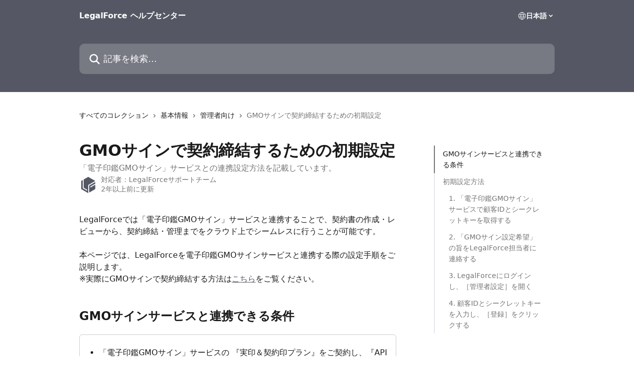

--- FILE ---
content_type: text/html; charset=utf-8
request_url: https://help.legalforce-cloud.com/ja/articles/4325287-gmo%E3%82%B5%E3%82%A4%E3%83%B3%E3%81%A7%E5%A5%91%E7%B4%84%E7%B7%A0%E7%B5%90%E3%81%99%E3%82%8B%E3%81%9F%E3%82%81%E3%81%AE%E5%88%9D%E6%9C%9F%E8%A8%AD%E5%AE%9A
body_size: 16138
content:
<!DOCTYPE html><html lang="ja"><head><meta charSet="utf-8" data-next-head=""/><title data-next-head="">GMOサインで契約締結するための初期設定 | LegalForce ヘルプセンター</title><meta property="og:title" content="GMOサインで契約締結するための初期設定 | LegalForce ヘルプセンター" data-next-head=""/><meta name="twitter:title" content="GMOサインで契約締結するための初期設定 | LegalForce ヘルプセンター" data-next-head=""/><meta property="og:description" content="「電子印鑑GMOサイン」サービスとの連携設定方法を記載しています。" data-next-head=""/><meta name="twitter:description" content="「電子印鑑GMOサイン」サービスとの連携設定方法を記載しています。" data-next-head=""/><meta name="description" content="「電子印鑑GMOサイン」サービスとの連携設定方法を記載しています。" data-next-head=""/><meta property="og:type" content="article" data-next-head=""/><meta name="robots" content="noindex, nofollow" data-next-head=""/><meta name="viewport" content="width=device-width, initial-scale=1" data-next-head=""/><link href="https://intercom.help/legalforce-cloud/assets/favicon" rel="icon" data-next-head=""/><link rel="canonical" href="https://help.legalforce-cloud.com/ja/articles/4325287-gmoサインで契約締結するための初期設定" data-next-head=""/><link rel="alternate" href="https://help.legalforce-cloud.com/ja/articles/4325287-gmoサインで契約締結するための初期設定" hrefLang="ja" data-next-head=""/><link rel="alternate" href="https://help.legalforce-cloud.com/ja/articles/4325287-gmoサインで契約締結するための初期設定" hrefLang="x-default" data-next-head=""/><link nonce="yNuT6h/a9SUsBPXHWv84ZNt7ejXYHZMNGjQOrh+555E=" rel="preload" href="https://static.intercomassets.com/_next/static/css/ceffe64780fd47cf.css" as="style"/><link nonce="yNuT6h/a9SUsBPXHWv84ZNt7ejXYHZMNGjQOrh+555E=" rel="stylesheet" href="https://static.intercomassets.com/_next/static/css/ceffe64780fd47cf.css" data-n-g=""/><noscript data-n-css="yNuT6h/a9SUsBPXHWv84ZNt7ejXYHZMNGjQOrh+555E="></noscript><script defer="" nonce="yNuT6h/a9SUsBPXHWv84ZNt7ejXYHZMNGjQOrh+555E=" nomodule="" src="https://static.intercomassets.com/_next/static/chunks/polyfills-42372ed130431b0a.js"></script><script defer="" src="https://static.intercomassets.com/_next/static/chunks/7506.a4d4b38169fb1abb.js" nonce="yNuT6h/a9SUsBPXHWv84ZNt7ejXYHZMNGjQOrh+555E="></script><script src="https://static.intercomassets.com/_next/static/chunks/webpack-963430da7e3adda4.js" nonce="yNuT6h/a9SUsBPXHWv84ZNt7ejXYHZMNGjQOrh+555E=" defer=""></script><script src="https://static.intercomassets.com/_next/static/chunks/framework-1f1b8d38c1d86c61.js" nonce="yNuT6h/a9SUsBPXHWv84ZNt7ejXYHZMNGjQOrh+555E=" defer=""></script><script src="https://static.intercomassets.com/_next/static/chunks/main-2c5e5f2c49cfa8a6.js" nonce="yNuT6h/a9SUsBPXHWv84ZNt7ejXYHZMNGjQOrh+555E=" defer=""></script><script src="https://static.intercomassets.com/_next/static/chunks/pages/_app-e523a600f5af5484.js" nonce="yNuT6h/a9SUsBPXHWv84ZNt7ejXYHZMNGjQOrh+555E=" defer=""></script><script src="https://static.intercomassets.com/_next/static/chunks/d0502abb-aa607f45f5026044.js" nonce="yNuT6h/a9SUsBPXHWv84ZNt7ejXYHZMNGjQOrh+555E=" defer=""></script><script src="https://static.intercomassets.com/_next/static/chunks/6190-ef428f6633b5a03f.js" nonce="yNuT6h/a9SUsBPXHWv84ZNt7ejXYHZMNGjQOrh+555E=" defer=""></script><script src="https://static.intercomassets.com/_next/static/chunks/5729-6d79ddfe1353a77c.js" nonce="yNuT6h/a9SUsBPXHWv84ZNt7ejXYHZMNGjQOrh+555E=" defer=""></script><script src="https://static.intercomassets.com/_next/static/chunks/2384-0bbbbddcca78f08a.js" nonce="yNuT6h/a9SUsBPXHWv84ZNt7ejXYHZMNGjQOrh+555E=" defer=""></script><script src="https://static.intercomassets.com/_next/static/chunks/4835-9db7cd232aae5617.js" nonce="yNuT6h/a9SUsBPXHWv84ZNt7ejXYHZMNGjQOrh+555E=" defer=""></script><script src="https://static.intercomassets.com/_next/static/chunks/2735-6fafbb9ff4abfca1.js" nonce="yNuT6h/a9SUsBPXHWv84ZNt7ejXYHZMNGjQOrh+555E=" defer=""></script><script src="https://static.intercomassets.com/_next/static/chunks/pages/%5BhelpCenterIdentifier%5D/%5Blocale%5D/articles/%5BarticleSlug%5D-0426bb822f2fd459.js" nonce="yNuT6h/a9SUsBPXHWv84ZNt7ejXYHZMNGjQOrh+555E=" defer=""></script><script src="https://static.intercomassets.com/_next/static/UZqm1jelfJ-2b324fgmJ6/_buildManifest.js" nonce="yNuT6h/a9SUsBPXHWv84ZNt7ejXYHZMNGjQOrh+555E=" defer=""></script><script src="https://static.intercomassets.com/_next/static/UZqm1jelfJ-2b324fgmJ6/_ssgManifest.js" nonce="yNuT6h/a9SUsBPXHWv84ZNt7ejXYHZMNGjQOrh+555E=" defer=""></script><meta name="sentry-trace" content="3bd61d4665a3ae97fe7f4940914a6415-8d68692f15a5d7f0-0"/><meta name="baggage" content="sentry-environment=production,sentry-release=a62fd0cdc62532e0c845d79efbcc14057e47d762,sentry-public_key=187f842308a64dea9f1f64d4b1b9c298,sentry-trace_id=3bd61d4665a3ae97fe7f4940914a6415,sentry-org_id=2129,sentry-sampled=false,sentry-sample_rand=0.9680857178199023,sentry-sample_rate=0"/><style id="__jsx-3221246316">:root{--body-bg: rgb(255, 255, 255);
--body-image: none;
--body-bg-rgb: 255, 255, 255;
--body-border: rgb(230, 230, 230);
--body-primary-color: #1a1a1a;
--body-secondary-color: #737373;
--body-reaction-bg: rgb(242, 242, 242);
--body-reaction-text-color: rgb(64, 64, 64);
--body-toc-active-border: #737373;
--body-toc-inactive-border: #f2f2f2;
--body-toc-inactive-color: #737373;
--body-toc-active-font-weight: 400;
--body-table-border: rgb(204, 204, 204);
--body-color: hsl(0, 0%, 0%);
--footer-bg: rgb(255, 255, 255);
--footer-image: none;
--footer-border: rgb(230, 230, 230);
--footer-color: hsl(211, 10%, 61%);
--header-bg: rgb(85, 88, 100);
--header-image: none;
--header-color: hsl(0, 0%, 100%);
--collection-card-bg: rgb(255, 255, 255);
--collection-card-image: none;
--collection-card-color: hsl(228, 8%, 36%);
--card-bg: rgb(255, 255, 255);
--card-border-color: rgb(230, 230, 230);
--card-border-inner-radius: 6px;
--card-border-radius: 8px;
--card-shadow: 0 1px 2px 0 rgb(0 0 0 / 0.05);
--search-bar-border-radius: 10px;
--search-bar-width: 100%;
--ticket-blue-bg-color: #dce1f9;
--ticket-blue-text-color: #334bfa;
--ticket-green-bg-color: #d7efdc;
--ticket-green-text-color: #0f7134;
--ticket-orange-bg-color: #ffebdb;
--ticket-orange-text-color: #b24d00;
--ticket-red-bg-color: #ffdbdb;
--ticket-red-text-color: #df2020;
--header-height: 245px;
--header-subheader-background-color: ;
--header-subheader-font-color: ;
--content-block-color: hsl(0, 0%, 0%);
--content-block-button-color: hsl(0, 0%, 0%);
--content-block-button-radius: nullpx;
--content-block-margin: 0;
--content-block-width: auto;
--primary-color: hsl(228, 8%, 36%);
--primary-color-alpha-10: hsla(228, 8%, 36%, 0.1);
--primary-color-alpha-60: hsla(228, 8%, 36%, 0.6);
--text-on-primary-color: #ffffff}</style><style id="__jsx-1611979459">:root{--font-family-primary: system-ui, "Segoe UI", "Roboto", "Helvetica", "Arial", sans-serif, "Apple Color Emoji", "Segoe UI Emoji", "Segoe UI Symbol"}</style><style id="__jsx-2466147061">:root{--font-family-secondary: system-ui, "Segoe UI", "Roboto", "Helvetica", "Arial", sans-serif, "Apple Color Emoji", "Segoe UI Emoji", "Segoe UI Symbol"}</style><style id="__jsx-cf6f0ea00fa5c760">.fade-background.jsx-cf6f0ea00fa5c760{background:radial-gradient(333.38%100%at 50%0%,rgba(var(--body-bg-rgb),0)0%,rgba(var(--body-bg-rgb),.00925356)11.67%,rgba(var(--body-bg-rgb),.0337355)21.17%,rgba(var(--body-bg-rgb),.0718242)28.85%,rgba(var(--body-bg-rgb),.121898)35.03%,rgba(var(--body-bg-rgb),.182336)40.05%,rgba(var(--body-bg-rgb),.251516)44.25%,rgba(var(--body-bg-rgb),.327818)47.96%,rgba(var(--body-bg-rgb),.409618)51.51%,rgba(var(--body-bg-rgb),.495297)55.23%,rgba(var(--body-bg-rgb),.583232)59.47%,rgba(var(--body-bg-rgb),.671801)64.55%,rgba(var(--body-bg-rgb),.759385)70.81%,rgba(var(--body-bg-rgb),.84436)78.58%,rgba(var(--body-bg-rgb),.9551)88.2%,rgba(var(--body-bg-rgb),1)100%),var(--header-image),var(--header-bg);background-size:cover;background-position-x:center}</style><style id="__jsx-27f84a20f81f6ce9">.table-of-contents::-webkit-scrollbar{width:8px}.table-of-contents::-webkit-scrollbar-thumb{background-color:#f2f2f2;border-radius:8px}</style><style id="__jsx-a49d9ef8a9865a27">.table_of_contents.jsx-a49d9ef8a9865a27{max-width:260px;min-width:260px}</style><style id="__jsx-4bed0c08ce36899e">.article_body a:not(.intercom-h2b-button){color:var(--primary-color)}article a.intercom-h2b-button{background-color:var(--primary-color);border:0}.zendesk-article table{overflow-x:scroll!important;display:block!important;height:auto!important}.intercom-interblocks-unordered-nested-list ul,.intercom-interblocks-ordered-nested-list ol{margin-top:16px;margin-bottom:16px}.intercom-interblocks-unordered-nested-list ul .intercom-interblocks-unordered-nested-list ul,.intercom-interblocks-unordered-nested-list ul .intercom-interblocks-ordered-nested-list ol,.intercom-interblocks-ordered-nested-list ol .intercom-interblocks-ordered-nested-list ol,.intercom-interblocks-ordered-nested-list ol .intercom-interblocks-unordered-nested-list ul{margin-top:0;margin-bottom:0}.intercom-interblocks-image a:focus{outline-offset:3px}</style></head><body><div id="__next"><div dir="ltr" class="h-full w-full"><a href="#main-content" class="sr-only font-bold text-header-color focus:not-sr-only focus:absolute focus:left-4 focus:top-4 focus:z-50" aria-roledescription="リンク, 終了するにはcontrol-option-right-arrowを押します">メインコンテンツにスキップ</a><main class="header__lite"><header id="header" data-testid="header" class="jsx-cf6f0ea00fa5c760 flex flex-col text-header-color"><div class="jsx-cf6f0ea00fa5c760 relative flex grow flex-col mb-9 bg-header-bg bg-header-image bg-cover bg-center pb-9"><div id="sr-announcement" aria-live="polite" class="jsx-cf6f0ea00fa5c760 sr-only"></div><div class="jsx-cf6f0ea00fa5c760 flex h-full flex-col items-center marker:shrink-0"><section class="relative flex w-full flex-col mb-6 pb-6"><div class="header__meta_wrapper flex justify-center px-5 pt-6 leading-none sm:px-10"><div class="flex items-center w-240" data-testid="subheader-container"><div class="mo__body header__site_name"><div class="header__logo"><a href="/ja/"><span data-testid="logo-sitename" class="header__name">LegalForce ヘルプセンター</span></a></div></div><div><div class="flex items-center font-semibold"><div class="flex items-center md:hidden" data-testid="small-screen-children"><button class="flex items-center border-none bg-transparent px-1.5" data-testid="hamburger-menu-button" aria-label="メニューを開く"><svg width="24" height="24" viewBox="0 0 16 16" xmlns="http://www.w3.org/2000/svg" class="fill-current"><path d="M1.86861 2C1.38889 2 1 2.3806 1 2.85008C1 3.31957 1.38889 3.70017 1.86861 3.70017H14.1314C14.6111 3.70017 15 3.31957 15 2.85008C15 2.3806 14.6111 2 14.1314 2H1.86861Z"></path><path d="M1 8C1 7.53051 1.38889 7.14992 1.86861 7.14992H14.1314C14.6111 7.14992 15 7.53051 15 8C15 8.46949 14.6111 8.85008 14.1314 8.85008H1.86861C1.38889 8.85008 1 8.46949 1 8Z"></path><path d="M1 13.1499C1 12.6804 1.38889 12.2998 1.86861 12.2998H14.1314C14.6111 12.2998 15 12.6804 15 13.1499C15 13.6194 14.6111 14 14.1314 14H1.86861C1.38889 14 1 13.6194 1 13.1499Z"></path></svg></button><div class="fixed right-0 top-0 z-50 h-full w-full hidden" data-testid="hamburger-menu"><div class="flex h-full w-full justify-end bg-black bg-opacity-30"><div class="flex h-fit w-full flex-col bg-white opacity-100 sm:h-full sm:w-1/2"><button class="text-body-font flex items-center self-end border-none bg-transparent pr-6 pt-6" data-testid="hamburger-menu-close-button" aria-label="メニューを閉じる"><svg width="24" height="24" viewBox="0 0 16 16" xmlns="http://www.w3.org/2000/svg"><path d="M3.5097 3.5097C3.84165 3.17776 4.37984 3.17776 4.71178 3.5097L7.99983 6.79775L11.2879 3.5097C11.6198 3.17776 12.158 3.17776 12.49 3.5097C12.8219 3.84165 12.8219 4.37984 12.49 4.71178L9.20191 7.99983L12.49 11.2879C12.8219 11.6198 12.8219 12.158 12.49 12.49C12.158 12.8219 11.6198 12.8219 11.2879 12.49L7.99983 9.20191L4.71178 12.49C4.37984 12.8219 3.84165 12.8219 3.5097 12.49C3.17776 12.158 3.17776 11.6198 3.5097 11.2879L6.79775 7.99983L3.5097 4.71178C3.17776 4.37984 3.17776 3.84165 3.5097 3.5097Z"></path></svg></button><nav class="flex flex-col pl-4 text-black"><div class="relative cursor-pointer has-[:focus]:outline"><select class="peer absolute z-10 block h-6 w-full cursor-pointer opacity-0 md:text-base" aria-label="言語の変更" id="language-selector"><option value="/ja/articles/4325287-gmoサインで契約締結するための初期設定" class="text-black" selected="">日本語</option></select><div class="mb-10 ml-5 flex items-center gap-1 text-md hover:opacity-80 peer-hover:opacity-80 md:m-0 md:ml-3 md:text-base" aria-hidden="true"><svg id="locale-picker-globe" width="16" height="16" viewBox="0 0 16 16" fill="none" xmlns="http://www.w3.org/2000/svg" class="shrink-0" aria-hidden="true"><path d="M8 15C11.866 15 15 11.866 15 8C15 4.13401 11.866 1 8 1C4.13401 1 1 4.13401 1 8C1 11.866 4.13401 15 8 15Z" stroke="currentColor" stroke-linecap="round" stroke-linejoin="round"></path><path d="M8 15C9.39949 15 10.534 11.866 10.534 8C10.534 4.13401 9.39949 1 8 1C6.60051 1 5.466 4.13401 5.466 8C5.466 11.866 6.60051 15 8 15Z" stroke="currentColor" stroke-linecap="round" stroke-linejoin="round"></path><path d="M1.448 5.75989H14.524" stroke="currentColor" stroke-linecap="round" stroke-linejoin="round"></path><path d="M1.448 10.2402H14.524" stroke="currentColor" stroke-linecap="round" stroke-linejoin="round"></path></svg>日本語<svg id="locale-picker-arrow" width="16" height="16" viewBox="0 0 16 16" fill="none" xmlns="http://www.w3.org/2000/svg" class="shrink-0" aria-hidden="true"><path d="M5 6.5L8.00093 9.5L11 6.50187" stroke="currentColor" stroke-width="1.5" stroke-linecap="round" stroke-linejoin="round"></path></svg></div></div></nav></div></div></div></div><nav class="hidden items-center md:flex" data-testid="large-screen-children"><div class="relative cursor-pointer has-[:focus]:outline"><select class="peer absolute z-10 block h-6 w-full cursor-pointer opacity-0 md:text-base" aria-label="言語の変更" id="language-selector"><option value="/ja/articles/4325287-gmoサインで契約締結するための初期設定" class="text-black" selected="">日本語</option></select><div class="mb-10 ml-5 flex items-center gap-1 text-md hover:opacity-80 peer-hover:opacity-80 md:m-0 md:ml-3 md:text-base" aria-hidden="true"><svg id="locale-picker-globe" width="16" height="16" viewBox="0 0 16 16" fill="none" xmlns="http://www.w3.org/2000/svg" class="shrink-0" aria-hidden="true"><path d="M8 15C11.866 15 15 11.866 15 8C15 4.13401 11.866 1 8 1C4.13401 1 1 4.13401 1 8C1 11.866 4.13401 15 8 15Z" stroke="currentColor" stroke-linecap="round" stroke-linejoin="round"></path><path d="M8 15C9.39949 15 10.534 11.866 10.534 8C10.534 4.13401 9.39949 1 8 1C6.60051 1 5.466 4.13401 5.466 8C5.466 11.866 6.60051 15 8 15Z" stroke="currentColor" stroke-linecap="round" stroke-linejoin="round"></path><path d="M1.448 5.75989H14.524" stroke="currentColor" stroke-linecap="round" stroke-linejoin="round"></path><path d="M1.448 10.2402H14.524" stroke="currentColor" stroke-linecap="round" stroke-linejoin="round"></path></svg>日本語<svg id="locale-picker-arrow" width="16" height="16" viewBox="0 0 16 16" fill="none" xmlns="http://www.w3.org/2000/svg" class="shrink-0" aria-hidden="true"><path d="M5 6.5L8.00093 9.5L11 6.50187" stroke="currentColor" stroke-width="1.5" stroke-linecap="round" stroke-linejoin="round"></path></svg></div></div></nav></div></div></div></div></section><section class="relative mx-5 flex h-full w-full flex-col items-center px-5 sm:px-10"><div class="flex h-full max-w-full flex-col w-240" data-testid="main-header-container"><div id="search-bar" class="relative w-full"><form action="/ja/" autoComplete="off"><div class="flex w-full flex-col"><div class="relative flex w-full sm:w-search-bar"><label for="search-input" class="sr-only">記事を検索...</label><input id="search-input" type="text" autoComplete="off" class="peer w-full rounded-search-bar border border-black-alpha-8 bg-white-alpha-20 p-4 ps-12 font-secondary text-lg text-header-color shadow-search-bar outline-none transition ease-linear placeholder:text-header-color hover:bg-white-alpha-27 hover:shadow-search-bar-hover focus:border-transparent focus:bg-white focus:text-black-10 focus:shadow-search-bar-focused placeholder:focus:text-black-45" placeholder="記事を検索..." name="q" aria-label="記事を検索..." value=""/><div class="absolute inset-y-0 start-0 flex items-center fill-header-color peer-focus-visible:fill-black-45 pointer-events-none ps-5"><svg width="22" height="21" viewBox="0 0 22 21" xmlns="http://www.w3.org/2000/svg" class="fill-inherit" aria-hidden="true"><path fill-rule="evenodd" clip-rule="evenodd" d="M3.27485 8.7001C3.27485 5.42781 5.92757 2.7751 9.19985 2.7751C12.4721 2.7751 15.1249 5.42781 15.1249 8.7001C15.1249 11.9724 12.4721 14.6251 9.19985 14.6251C5.92757 14.6251 3.27485 11.9724 3.27485 8.7001ZM9.19985 0.225098C4.51924 0.225098 0.724854 4.01948 0.724854 8.7001C0.724854 13.3807 4.51924 17.1751 9.19985 17.1751C11.0802 17.1751 12.8176 16.5627 14.2234 15.5265L19.0981 20.4013C19.5961 20.8992 20.4033 20.8992 20.9013 20.4013C21.3992 19.9033 21.3992 19.0961 20.9013 18.5981L16.0264 13.7233C17.0625 12.3176 17.6749 10.5804 17.6749 8.7001C17.6749 4.01948 13.8805 0.225098 9.19985 0.225098Z"></path></svg></div></div></div></form></div></div></section></div></div></header><div class="z-1 flex shrink-0 grow basis-auto justify-center px-5 sm:px-10"><section data-testid="main-content" id="main-content" class="max-w-full w-240"><section data-testid="article-section" class="section section__article"><div class="flex-row-reverse justify-between flex"><div class="jsx-a49d9ef8a9865a27 w-61 sticky top-8 ml-7 max-w-61 self-start max-lg:hidden mt-16"><div class="jsx-27f84a20f81f6ce9 table-of-contents max-h-[calc(100vh-96px)] overflow-y-auto rounded-2xl text-body-primary-color hover:text-primary max-lg:border max-lg:border-solid max-lg:border-body-border max-lg:shadow-solid-1"><div data-testid="toc-dropdown" class="jsx-27f84a20f81f6ce9 hidden cursor-pointer justify-between border-b max-lg:flex max-lg:flex-row max-lg:border-x-0 max-lg:border-t-0 max-lg:border-solid max-lg:border-b-body-border"><div class="jsx-27f84a20f81f6ce9 my-2 max-lg:pl-4">目次</div><div class="jsx-27f84a20f81f6ce9 "><svg class="ml-2 mr-4 mt-3 transition-transform" transform="rotate(180)" width="16" height="16" fill="none" xmlns="http://www.w3.org/2000/svg"><path fill-rule="evenodd" clip-rule="evenodd" d="M3.93353 5.93451C4.24595 5.62209 4.75248 5.62209 5.0649 5.93451L7.99922 8.86882L10.9335 5.93451C11.246 5.62209 11.7525 5.62209 12.0649 5.93451C12.3773 6.24693 12.3773 6.75346 12.0649 7.06588L8.5649 10.5659C8.25249 10.8783 7.74595 10.8783 7.43353 10.5659L3.93353 7.06588C3.62111 6.75346 3.62111 6.24693 3.93353 5.93451Z" fill="currentColor"></path></svg></div></div><div data-testid="toc-body" class="jsx-27f84a20f81f6ce9 my-2"><section data-testid="toc-section-0" class="jsx-27f84a20f81f6ce9 flex border-y-0 border-e-0 border-s-2 border-solid py-1.5 max-lg:border-none border-body-toc-active-border px-4"><a id="#h_30c06bb2d4" href="#h_30c06bb2d4" data-testid="toc-link-0" class="jsx-27f84a20f81f6ce9 w-full no-underline hover:text-body-primary-color max-lg:inline-block max-lg:text-body-primary-color max-lg:hover:text-primary lg:text-base font-toc-active text-body-primary-color"></a></section><section data-testid="toc-section-1" class="jsx-27f84a20f81f6ce9 flex border-y-0 border-e-0 border-s-2 border-solid py-1.5 max-lg:border-none px-4"><a id="#h_9aec4cb0b2" href="#h_9aec4cb0b2" data-testid="toc-link-1" class="jsx-27f84a20f81f6ce9 w-full no-underline hover:text-body-primary-color max-lg:inline-block max-lg:text-body-primary-color max-lg:hover:text-primary lg:text-base text-body-toc-inactive-color"></a></section><section data-testid="toc-section-2" class="jsx-27f84a20f81f6ce9 flex border-y-0 border-e-0 border-s-2 border-solid py-1.5 max-lg:border-none px-7"><a id="#gmoagreeid" href="#gmoagreeid" data-testid="toc-link-2" class="jsx-27f84a20f81f6ce9 w-full no-underline hover:text-body-primary-color max-lg:inline-block max-lg:text-body-primary-color max-lg:hover:text-primary lg:text-base text-body-toc-inactive-color"></a></section><section data-testid="toc-section-3" class="jsx-27f84a20f81f6ce9 flex border-y-0 border-e-0 border-s-2 border-solid py-1.5 max-lg:border-none px-7"><a id="#h_226b2db26b" href="#h_226b2db26b" data-testid="toc-link-3" class="jsx-27f84a20f81f6ce9 w-full no-underline hover:text-body-primary-color max-lg:inline-block max-lg:text-body-primary-color max-lg:hover:text-primary lg:text-base text-body-toc-inactive-color"></a></section><section data-testid="toc-section-4" class="jsx-27f84a20f81f6ce9 flex border-y-0 border-e-0 border-s-2 border-solid py-1.5 max-lg:border-none px-7"><a id="#legalforce" href="#legalforce" data-testid="toc-link-4" class="jsx-27f84a20f81f6ce9 w-full no-underline hover:text-body-primary-color max-lg:inline-block max-lg:text-body-primary-color max-lg:hover:text-primary lg:text-base text-body-toc-inactive-color"></a></section><section data-testid="toc-section-5" class="jsx-27f84a20f81f6ce9 flex border-y-0 border-e-0 border-s-2 border-solid py-1.5 max-lg:border-none px-7"><a id="#id" href="#id" data-testid="toc-link-5" class="jsx-27f84a20f81f6ce9 w-full no-underline hover:text-body-primary-color max-lg:inline-block max-lg:text-body-primary-color max-lg:hover:text-primary lg:text-base text-body-toc-inactive-color"></a></section></div></div></div><div class="relative z-3 w-full lg:max-w-160 "><div class="flex pb-6 max-md:pb-2 lg:max-w-160"><div tabindex="-1" class="focus:outline-none"><div class="flex flex-wrap items-baseline pb-4 text-base" tabindex="0" role="navigation" aria-label="パンくずリスト"><a href="/ja/" class="pr-2 text-body-primary-color no-underline hover:text-body-secondary-color">すべてのコレクション</a><div class="pr-2" aria-hidden="true"><svg width="6" height="10" viewBox="0 0 6 10" class="block h-2 w-2 fill-body-secondary-color rtl:rotate-180" xmlns="http://www.w3.org/2000/svg"><path fill-rule="evenodd" clip-rule="evenodd" d="M0.648862 0.898862C0.316916 1.23081 0.316916 1.769 0.648862 2.10094L3.54782 4.9999L0.648862 7.89886C0.316916 8.23081 0.316917 8.769 0.648862 9.10094C0.980808 9.43289 1.519 9.43289 1.85094 9.10094L5.35094 5.60094C5.68289 5.269 5.68289 4.73081 5.35094 4.39886L1.85094 0.898862C1.519 0.566916 0.980807 0.566916 0.648862 0.898862Z"></path></svg></div><a href="https://help.legalforce-cloud.com/ja/collections/2000365-基本情報" class="pr-2 text-body-primary-color no-underline hover:text-body-secondary-color" data-testid="breadcrumb-0">基本情報</a><div class="pr-2" aria-hidden="true"><svg width="6" height="10" viewBox="0 0 6 10" class="block h-2 w-2 fill-body-secondary-color rtl:rotate-180" xmlns="http://www.w3.org/2000/svg"><path fill-rule="evenodd" clip-rule="evenodd" d="M0.648862 0.898862C0.316916 1.23081 0.316916 1.769 0.648862 2.10094L3.54782 4.9999L0.648862 7.89886C0.316916 8.23081 0.316917 8.769 0.648862 9.10094C0.980808 9.43289 1.519 9.43289 1.85094 9.10094L5.35094 5.60094C5.68289 5.269 5.68289 4.73081 5.35094 4.39886L1.85094 0.898862C1.519 0.566916 0.980807 0.566916 0.648862 0.898862Z"></path></svg></div><a href="https://help.legalforce-cloud.com/ja/collections/2246870-管理者向け" class="pr-2 text-body-primary-color no-underline hover:text-body-secondary-color" data-testid="breadcrumb-1">管理者向け</a><div class="pr-2" aria-hidden="true"><svg width="6" height="10" viewBox="0 0 6 10" class="block h-2 w-2 fill-body-secondary-color rtl:rotate-180" xmlns="http://www.w3.org/2000/svg"><path fill-rule="evenodd" clip-rule="evenodd" d="M0.648862 0.898862C0.316916 1.23081 0.316916 1.769 0.648862 2.10094L3.54782 4.9999L0.648862 7.89886C0.316916 8.23081 0.316917 8.769 0.648862 9.10094C0.980808 9.43289 1.519 9.43289 1.85094 9.10094L5.35094 5.60094C5.68289 5.269 5.68289 4.73081 5.35094 4.39886L1.85094 0.898862C1.519 0.566916 0.980807 0.566916 0.648862 0.898862Z"></path></svg></div><div class="text-body-secondary-color">GMOサインで契約締結するための初期設定</div></div></div></div><div class=""><div class="article intercom-force-break"><div class="mb-10 max-lg:mb-6"><div class="flex flex-col gap-4"><div class="flex flex-col"><h1 class="mb-1 font-primary text-2xl font-bold leading-10 text-body-primary-color">GMOサインで契約締結するための初期設定</h1><div class="text-md font-normal leading-normal text-body-secondary-color"><p>「電子印鑑GMOサイン」サービスとの連携設定方法を記載しています。</p></div></div><div class="avatar"><div class="avatar__photo"><img width="24" height="24" src="https://static.intercomassets.com/avatars/5677372/square_128/image_%287%29-1679558530.png" alt="LegalForceサポートチーム avatar" class="inline-flex items-center justify-center rounded-full bg-primary text-lg font-bold leading-6 text-primary-text shadow-solid-2 shadow-body-bg [&amp;:nth-child(n+2)]:hidden lg:[&amp;:nth-child(n+2)]:inline-flex h-8 w-8 sm:h-9 sm:w-9"/></div><div class="avatar__info -mt-0.5 text-base"><span class="text-body-secondary-color"><div>対応者：<span>LegalForceサポートチーム</span></div> <!-- -->2年以上前に更新</span></div></div></div></div><div class="jsx-4bed0c08ce36899e flex-col"><div class="jsx-4bed0c08ce36899e mb-7 ml-0 text-md max-messenger:mb-6 lg:hidden"><div class="jsx-27f84a20f81f6ce9 table-of-contents max-h-[calc(100vh-96px)] overflow-y-auto rounded-2xl text-body-primary-color hover:text-primary max-lg:border max-lg:border-solid max-lg:border-body-border max-lg:shadow-solid-1"><div data-testid="toc-dropdown" class="jsx-27f84a20f81f6ce9 hidden cursor-pointer justify-between border-b max-lg:flex max-lg:flex-row max-lg:border-x-0 max-lg:border-t-0 max-lg:border-solid max-lg:border-b-body-border border-b-0"><div class="jsx-27f84a20f81f6ce9 my-2 max-lg:pl-4">目次</div><div class="jsx-27f84a20f81f6ce9 "><svg class="ml-2 mr-4 mt-3 transition-transform" transform="" width="16" height="16" fill="none" xmlns="http://www.w3.org/2000/svg"><path fill-rule="evenodd" clip-rule="evenodd" d="M3.93353 5.93451C4.24595 5.62209 4.75248 5.62209 5.0649 5.93451L7.99922 8.86882L10.9335 5.93451C11.246 5.62209 11.7525 5.62209 12.0649 5.93451C12.3773 6.24693 12.3773 6.75346 12.0649 7.06588L8.5649 10.5659C8.25249 10.8783 7.74595 10.8783 7.43353 10.5659L3.93353 7.06588C3.62111 6.75346 3.62111 6.24693 3.93353 5.93451Z" fill="currentColor"></path></svg></div></div><div data-testid="toc-body" class="jsx-27f84a20f81f6ce9 hidden my-2"><section data-testid="toc-section-0" class="jsx-27f84a20f81f6ce9 flex border-y-0 border-e-0 border-s-2 border-solid py-1.5 max-lg:border-none border-body-toc-active-border px-4"><a id="#h_30c06bb2d4" href="#h_30c06bb2d4" data-testid="toc-link-0" class="jsx-27f84a20f81f6ce9 w-full no-underline hover:text-body-primary-color max-lg:inline-block max-lg:text-body-primary-color max-lg:hover:text-primary lg:text-base font-toc-active text-body-primary-color"></a></section><section data-testid="toc-section-1" class="jsx-27f84a20f81f6ce9 flex border-y-0 border-e-0 border-s-2 border-solid py-1.5 max-lg:border-none px-4"><a id="#h_9aec4cb0b2" href="#h_9aec4cb0b2" data-testid="toc-link-1" class="jsx-27f84a20f81f6ce9 w-full no-underline hover:text-body-primary-color max-lg:inline-block max-lg:text-body-primary-color max-lg:hover:text-primary lg:text-base text-body-toc-inactive-color"></a></section><section data-testid="toc-section-2" class="jsx-27f84a20f81f6ce9 flex border-y-0 border-e-0 border-s-2 border-solid py-1.5 max-lg:border-none px-7"><a id="#gmoagreeid" href="#gmoagreeid" data-testid="toc-link-2" class="jsx-27f84a20f81f6ce9 w-full no-underline hover:text-body-primary-color max-lg:inline-block max-lg:text-body-primary-color max-lg:hover:text-primary lg:text-base text-body-toc-inactive-color"></a></section><section data-testid="toc-section-3" class="jsx-27f84a20f81f6ce9 flex border-y-0 border-e-0 border-s-2 border-solid py-1.5 max-lg:border-none px-7"><a id="#h_226b2db26b" href="#h_226b2db26b" data-testid="toc-link-3" class="jsx-27f84a20f81f6ce9 w-full no-underline hover:text-body-primary-color max-lg:inline-block max-lg:text-body-primary-color max-lg:hover:text-primary lg:text-base text-body-toc-inactive-color"></a></section><section data-testid="toc-section-4" class="jsx-27f84a20f81f6ce9 flex border-y-0 border-e-0 border-s-2 border-solid py-1.5 max-lg:border-none px-7"><a id="#legalforce" href="#legalforce" data-testid="toc-link-4" class="jsx-27f84a20f81f6ce9 w-full no-underline hover:text-body-primary-color max-lg:inline-block max-lg:text-body-primary-color max-lg:hover:text-primary lg:text-base text-body-toc-inactive-color"></a></section><section data-testid="toc-section-5" class="jsx-27f84a20f81f6ce9 flex border-y-0 border-e-0 border-s-2 border-solid py-1.5 max-lg:border-none px-7"><a id="#id" href="#id" data-testid="toc-link-5" class="jsx-27f84a20f81f6ce9 w-full no-underline hover:text-body-primary-color max-lg:inline-block max-lg:text-body-primary-color max-lg:hover:text-primary lg:text-base text-body-toc-inactive-color"></a></section></div></div></div><div class="jsx-4bed0c08ce36899e article_body"><article class="jsx-4bed0c08ce36899e "><div class="intercom-interblocks-paragraph no-margin intercom-interblocks-align-left"><p>LegalForceでは「電子印鑑GMOサイン」サービスと連携することで、契約書の作成・レビューから、契約締結・管理までをクラウド上でシームレスに行うことが可能です。</p></div><div class="intercom-interblocks-paragraph no-margin intercom-interblocks-align-left"><p> </p></div><div class="intercom-interblocks-paragraph no-margin intercom-interblocks-align-left"><p>本ページでは、LegalForceを電子印鑑GMOサインサービスと連携する際の設定手順をご説明します。</p></div><div class="intercom-interblocks-paragraph no-margin intercom-interblocks-align-left"><p>※実際にGMOサインで契約締結する方法は<a href="https://help.legalforce-cloud.com/ja/articles/4325298-agree%E3%81%A7%E5%A5%91%E7%B4%84%E7%B7%A0%E7%B5%90%E3%81%99%E3%82%8B%E6%96%B9%E6%B3%95">こちら</a>をご覧ください。</p></div><div class="intercom-interblocks-paragraph no-margin intercom-interblocks-align-left"><p> </p></div><div class="intercom-interblocks-paragraph no-margin intercom-interblocks-align-left"><p> </p></div><div class="intercom-interblocks-heading intercom-interblocks-align-left"><h1 id="h_30c06bb2d4">GMOサインサービスと連携できる条件</h1></div><div class="intercom-interblocks-table"><table><tbody><tr><td><div class="intercom-interblocks-unordered-nested-list"><ul><li><div class="intercom-interblocks-paragraph no-margin intercom-interblocks-align-left"><p>「電子印鑑GMOサイン」サービスの 『実印＆契約印プラン』をご契約し、『API連携』をお申し込み済み</p></div><div class="intercom-interblocks-paragraph no-margin intercom-interblocks-align-left"><p>※API連携について詳細は<a href="https://www.gmosign.com/app-connect/legalforce.html" rel="nofollow noopener noreferrer" target="_blank">こちら</a>（GMOサイン公式ページ）をご覧ください</p></div></li><li><div class="intercom-interblocks-paragraph no-margin intercom-interblocks-align-left"><p>権限が「管理者」又は「管理者（オーナー）」であるLegalForceユーザー</p></div></li></ul></div><div class="intercom-interblocks-paragraph no-margin intercom-interblocks-align-left"><p>LegalForceのご契約内容によってご利用いただけない場合がございます。ご利用をご希望の場合は営業担当までお申し付けください。</p></div></td></tr></tbody></table></div><div class="intercom-interblocks-paragraph no-margin intercom-interblocks-align-left"><p> </p></div><div class="intercom-interblocks-paragraph no-margin intercom-interblocks-align-left"><p> </p></div><div class="intercom-interblocks-heading intercom-interblocks-align-left"><h1 id="h_9aec4cb0b2">初期設定方法</h1></div><div class="intercom-interblocks-subheading intercom-interblocks-align-left"><h2 id="gmoagreeid"><b>1. 「</b>電子印鑑GMOサイン<b>」サービスで顧客IDとシークレットキーを取得する</b></h2></div><div class="intercom-interblocks-paragraph no-margin intercom-interblocks-align-left"><p>「電子印鑑GMOサイン」サービス担当者へ、LegalForceとの連携をご要望の旨をご連絡いただき、顧客IDとシークレットキーを取得してください。</p></div><div class="intercom-interblocks-paragraph no-margin intercom-interblocks-align-left"><p> </p></div><div class="intercom-interblocks-subheading intercom-interblocks-align-left"><h2 id="h_226b2db26b"><b>2. 「GMOサイン設定希望」の旨をLegalForce担当者に連絡する</b></h2></div><div class="intercom-interblocks-paragraph no-margin intercom-interblocks-align-left"><p>GMOサイン設定用のメニュー項目を付与します。</p></div><div class="intercom-interblocks-paragraph no-margin intercom-interblocks-align-left"><p>GMOサイン設定を行う際は、営業担当にご相談いただく、または<a href="https://help.legalforce-cloud.com/ja/articles/3649368">LegalForceサポートチームまでお問い合わせ</a>ください。</p></div><div class="intercom-interblocks-paragraph no-margin intercom-interblocks-align-left"><p>※メニュー項目の付与が完了次第、お問い合わせいただいたユーザー様へお知らせします。</p></div><div class="intercom-interblocks-paragraph no-margin intercom-interblocks-align-left"><p> </p></div><div class="intercom-interblocks-subheading intercom-interblocks-align-left"><h2 id="legalforce"><b>3. LegalForceにログインし、［管理者設定］を開く</b></h2></div><div class="intercom-interblocks-paragraph no-margin intercom-interblocks-align-left"><p>サイドメニューの［アプリケーション設定］→［管理者設定］→［電子印鑑GMOサイン連携］の順にクリックしてください。</p></div><div class="intercom-interblocks-image intercom-interblocks-align-left"><a href="https://downloads.intercomcdn.com/i/o/593102251/d5f2d19209a6b1e592127c28/%E7%94%BB%E5%83%8F1.png?expires=1769821200&amp;signature=62b659abc85f1020fb96529bad1ad2d203e25da37392cb7762f0f881c7a4c579&amp;req=cSkkF8l8n4ReFb4f3HP0gOQAQtc4m2AfS31rlczIVAV3Ldl2YvwursQw1Gb4%0AT5hvW%2BcZp8Noy5WksQ%3D%3D%0A" target="_blank" rel="noreferrer nofollow noopener"><img src="https://downloads.intercomcdn.com/i/o/593102251/d5f2d19209a6b1e592127c28/%E7%94%BB%E5%83%8F1.png?expires=1769821200&amp;signature=62b659abc85f1020fb96529bad1ad2d203e25da37392cb7762f0f881c7a4c579&amp;req=cSkkF8l8n4ReFb4f3HP0gOQAQtc4m2AfS31rlczIVAV3Ldl2YvwursQw1Gb4%0AT5hvW%2BcZp8Noy5WksQ%3D%3D%0A" width="4407" height="2287"/></a></div><div class="intercom-interblocks-subheading intercom-interblocks-align-left"><h2 id="id"><b>4. 顧客IDとシークレットキーを入力し、［登録］をクリックする</b></h2></div><div class="intercom-interblocks-image intercom-interblocks-align-left"><a href="https://downloads.intercomcdn.com/i/o/593102812/fe51f04e4c5a9cbb7cb4c491/%E7%94%BB%E5%83%8F2.png?expires=1769821200&amp;signature=6de33e283ed0aa21592ccfe79cf1c10316b9798c06de330ef99bc68125e66418&amp;req=cSkkF8l8lYBdFb4f3HP0gJNA88gU4DdTZ8Iz3O05QlmCC6sVbWKFAsDBCJ7P%0Aui%2BrXa7EHnNk8DH7RQ%3D%3D%0A" target="_blank" rel="noreferrer nofollow noopener"><img src="https://downloads.intercomcdn.com/i/o/593102812/fe51f04e4c5a9cbb7cb4c491/%E7%94%BB%E5%83%8F2.png?expires=1769821200&amp;signature=6de33e283ed0aa21592ccfe79cf1c10316b9798c06de330ef99bc68125e66418&amp;req=cSkkF8l8lYBdFb4f3HP0gJNA88gU4DdTZ8Iz3O05QlmCC6sVbWKFAsDBCJ7P%0Aui%2BrXa7EHnNk8DH7RQ%3D%3D%0A" width="3281" height="1895"/></a></div><div class="intercom-interblocks-paragraph no-margin intercom-interblocks-align-left"><p>「登録が完了しました」と表示されたら設定は完了です。</p></div><div class="intercom-interblocks-image intercom-interblocks-align-left"><a href="https://downloads.intercomcdn.com/i/o/593102941/9f75ec3fd5969a2ca4f6f40a/%E7%94%BB%E5%83%8F3.png?expires=1769821200&amp;signature=dfee5b7178904547f2010408497511a72b8dfe653707691f2b6397bd17d28125&amp;req=cSkkF8l8lIVeFb4f3HP0gKGKvBuqBzBeXhfykbJIdee2kR4me0TKJASzWvB%2B%0AJBW4mgcYLnK%2BvkHatA%3D%3D%0A" target="_blank" rel="noreferrer nofollow noopener"><img src="https://downloads.intercomcdn.com/i/o/593102941/9f75ec3fd5969a2ca4f6f40a/%E7%94%BB%E5%83%8F3.png?expires=1769821200&amp;signature=dfee5b7178904547f2010408497511a72b8dfe653707691f2b6397bd17d28125&amp;req=cSkkF8l8lIVeFb4f3HP0gKGKvBuqBzBeXhfykbJIdee2kR4me0TKJASzWvB%2B%0AJBW4mgcYLnK%2BvkHatA%3D%3D%0A" width="4082" height="2308"/></a></div><div class="intercom-interblocks-paragraph no-margin intercom-interblocks-align-left"><p>締結機能は1クリックで有効/無効を切り替えることができます。</p></div><div class="intercom-interblocks-image intercom-interblocks-align-left"><a href="https://downloads.intercomcdn.com/i/o/593102985/063a907573618c83f70a1c8b/%E7%94%BB%E5%83%8F4.png?expires=1769821200&amp;signature=c0289eefce6d1930a9b7a2e2b399ea894191797038780e2293504466a3f3d228&amp;req=cSkkF8l8lIlaFb4f3HP0gBlbLkIKe93ydBD3gJZVdclhH3jihsnkGY0bbE1h%0AbC09L%2FuCX0pAIJo8nA%3D%3D%0A" target="_blank" rel="noreferrer nofollow noopener"><img src="https://downloads.intercomcdn.com/i/o/593102985/063a907573618c83f70a1c8b/%E7%94%BB%E5%83%8F4.png?expires=1769821200&amp;signature=c0289eefce6d1930a9b7a2e2b399ea894191797038780e2293504466a3f3d228&amp;req=cSkkF8l8lIlaFb4f3HP0gBlbLkIKe93ydBD3gJZVdclhH3jihsnkGY0bbE1h%0AbC09L%2FuCX0pAIJo8nA%3D%3D%0A" width="3634" height="1951"/></a></div><div class="intercom-interblocks-paragraph no-margin intercom-interblocks-align-left"><p>具体的な締結方法は以下リンクをご覧ください。</p></div><div class="intercom-interblocks-button intercom-interblocks-align-left"><a href="https://help.legalforce-cloud.com/ja/articles/4325298-agree%E3%81%A7%E5%A5%91%E7%B4%84%E7%B7%A0%E7%B5%90%E3%81%99%E3%82%8B%E6%96%B9%E6%B3%95" target="_blank" rel="noreferrer nofollow noopener" class="intercom-h2b-button">GMOサインで契約締結する方法</a></div><div class="intercom-interblocks-paragraph no-margin intercom-interblocks-align-left"><p> </p></div><div class="intercom-interblocks-paragraph no-margin intercom-interblocks-align-left"><p> </p></div><div class="intercom-interblocks-paragraph no-margin intercom-interblocks-align-center"><p><a href="https://help.legalforce-cloud.com/ja/articles/4325287-agree%E3%81%A7%E5%A5%91%E7%B4%84%E7%B7%A0%E7%B5%90%E3%81%99%E3%82%8B%E3%81%9F%E3%82%81%E3%81%AE%E5%88%9D%E6%9C%9F%E8%A8%AD%E5%AE%9A">▲TOP</a></p></div><div class="intercom-interblocks-paragraph no-margin intercom-interblocks-align-left"><p>   </p></div><div class="intercom-interblocks-paragraph no-margin intercom-interblocks-align-left"><p>  </p></div><div class="intercom-interblocks-paragraph no-margin intercom-interblocks-align-center"><p>・・・</p></div><div class="intercom-interblocks-paragraph no-margin intercom-interblocks-align-left"><p> </p></div><div class="intercom-interblocks-paragraph no-margin intercom-interblocks-align-left"><p>ご不明点等ございましたら、お気軽に アプリ内のヘルプチャットまたは<a href="mailto:support@legalforce.co.jp" rel="nofollow noopener noreferrer" target="_blank">support@legalforce.co.jp</a> までお問い合わせください。</p></div></article></div></div></div></div><div class="intercom-reaction-picker -mb-4 -ml-4 -mr-4 mt-6 rounded-card sm:-mb-2 sm:-ml-1 sm:-mr-1 sm:mt-8" role="group" aria-label="フィードバックフォーム"><div class="intercom-reaction-prompt">こちらの回答で解決しましたか？</div><div class="intercom-reactions-container"><button class="intercom-reaction" aria-label="がっかりしたリアクション" tabindex="0" data-reaction-text="disappointed" aria-pressed="false"><span title="がっかり">😞</span></button><button class="intercom-reaction" aria-label="中立的なリアクション" tabindex="0" data-reaction-text="neutral" aria-pressed="false"><span title="無表情">😐</span></button><button class="intercom-reaction" aria-label="笑顔のリアクション" tabindex="0" data-reaction-text="smiley" aria-pressed="false"><span title="笑顔">😃</span></button></div></div></div></div></section></section></div><footer id="footer" class="mt-24 shrink-0 bg-footer-bg px-0 py-12 text-left text-base text-footer-color"><div class="shrink-0 grow basis-auto px-5 sm:px-10"><div class="mx-auto max-w-240 sm:w-auto"><div><div class="text-center" data-testid="simple-footer-layout"><div class="align-middle text-lg text-footer-color"><a class="no-underline" href="/ja/"><span data-testid="logo-sitename">LegalForce ヘルプセンター</span></a></div><div class="mt-10" data-testid="simple-footer-links"><div class="flex flex-row justify-center"><span><ul data-testid="custom-links" class="mb-4 p-0" id="custom-links"><li class="mx-3 inline-block list-none"><a target="_blank" href="https://legalforce-corp.com/" rel="nofollow noreferrer noopener" data-testid="footer-custom-link-0" class="no-underline">株式会社LegalOn Technologies</a></li></ul></span></div></div><div class="mt-10 flex justify-center"><div class="flex items-center text-sm" data-testid="intercom-advert-branding"><svg width="14" height="14" viewBox="0 0 16 16" fill="none" xmlns="http://www.w3.org/2000/svg"><title>Intercom</title><g clip-path="url(#clip0_1870_86937)"><path d="M14 0H2C0.895 0 0 0.895 0 2V14C0 15.105 0.895 16 2 16H14C15.105 16 16 15.105 16 14V2C16 0.895 15.105 0 14 0ZM10.133 3.02C10.133 2.727 10.373 2.49 10.667 2.49C10.961 2.49 11.2 2.727 11.2 3.02V10.134C11.2 10.428 10.96 10.667 10.667 10.667C10.372 10.667 10.133 10.427 10.133 10.134V3.02ZM7.467 2.672C7.467 2.375 7.705 2.132 8 2.132C8.294 2.132 8.533 2.375 8.533 2.672V10.484C8.533 10.781 8.293 11.022 8 11.022C7.705 11.022 7.467 10.782 7.467 10.484V2.672ZM4.8 3.022C4.8 2.727 5.04 2.489 5.333 2.489C5.628 2.489 5.867 2.726 5.867 3.019V10.133C5.867 10.427 5.627 10.666 5.333 10.666C5.039 10.666 4.8 10.426 4.8 10.133V3.02V3.022ZM2.133 4.088C2.133 3.792 2.373 3.554 2.667 3.554C2.961 3.554 3.2 3.792 3.2 4.087V8.887C3.2 9.18 2.96 9.419 2.667 9.419C2.372 9.419 2.133 9.179 2.133 8.886V4.086V4.088ZM13.68 12.136C13.598 12.206 11.622 13.866 8 13.866C4.378 13.866 2.402 12.206 2.32 12.136C2.096 11.946 2.07 11.608 2.262 11.384C2.452 11.161 2.789 11.134 3.012 11.324C3.044 11.355 4.808 12.8 8 12.8C11.232 12.8 12.97 11.343 12.986 11.328C13.209 11.138 13.546 11.163 13.738 11.386C13.93 11.61 13.904 11.946 13.68 12.138V12.136ZM13.867 8.886C13.867 9.181 13.627 9.42 13.333 9.42C13.039 9.42 12.8 9.18 12.8 8.887V4.087C12.8 3.791 13.04 3.553 13.333 3.553C13.628 3.553 13.867 3.791 13.867 4.086V8.886Z" class="fill-current"></path></g><defs><clipPath id="clip0_1870_86937"><rect width="16" height="16" fill="none"></rect></clipPath></defs></svg><a href="https://www.intercom.com/intercom-link?company=LegalForce&amp;solution=customer-support&amp;utm_campaign=intercom-link&amp;utm_content=We+run+on+Intercom&amp;utm_medium=help-center&amp;utm_referrer=https%3A%2F%2Fhelp.legalforce-cloud.com%2Fja%2Farticles%2F4325287-gmo%25E3%2582%25B5%25E3%2582%25A4%25E3%2583%25B3%25E3%2581%25A7%25E5%25A5%2591%25E7%25B4%2584%25E7%25B7%25A0%25E7%25B5%2590%25E3%2581%2599%25E3%2582%258B%25E3%2581%259F%25E3%2582%2581%25E3%2581%25AE%25E5%2588%259D%25E6%259C%259F%25E8%25A8%25AD%25E5%25AE%259A&amp;utm_source=desktop-web" class="pl-2 align-middle no-underline">私たちはIntercomを使っています</a></div></div><div class="flex justify-center"></div></div></div></div></div></footer></main></div></div><script id="__NEXT_DATA__" type="application/json" nonce="yNuT6h/a9SUsBPXHWv84ZNt7ejXYHZMNGjQOrh+555E=">{"props":{"pageProps":{"app":{"id":"gjn1469j","messengerUrl":"https://widget.intercom.io/widget/gjn1469j","name":"LegalForce","poweredByIntercomUrl":"https://www.intercom.com/intercom-link?company=LegalForce\u0026solution=customer-support\u0026utm_campaign=intercom-link\u0026utm_content=We+run+on+Intercom\u0026utm_medium=help-center\u0026utm_referrer=https%3A%2F%2Fhelp.legalforce-cloud.com%2Fja%2Farticles%2F4325287-gmo%25E3%2582%25B5%25E3%2582%25A4%25E3%2583%25B3%25E3%2581%25A7%25E5%25A5%2591%25E7%25B4%2584%25E7%25B7%25A0%25E7%25B5%2590%25E3%2581%2599%25E3%2582%258B%25E3%2581%259F%25E3%2582%2581%25E3%2581%25AE%25E5%2588%259D%25E6%259C%259F%25E8%25A8%25AD%25E5%25AE%259A\u0026utm_source=desktop-web","features":{"consentBannerBeta":false,"customNotFoundErrorMessage":false,"disableFontPreloading":false,"disableNoMarginClassTransformation":false,"dsaReportLink":false,"finOnHelpCenter":false,"hideIconsWithBackgroundImages":false,"messengerCustomFonts":false}},"helpCenterSite":{"customDomain":"help.legalforce-cloud.com","defaultLocale":"ja","disableBranding":false,"externalLoginName":"LegalForce","externalLoginUrl":"https://app.legalforce-cloud.com","footerContactDetails":null,"footerLinks":{"custom":[{"id":12417,"help_center_site_id":460443,"title":"株式会社LegalOn Technologies","url":"https://legalforce-corp.com/","sort_order":1,"link_location":"footer","site_link_group_id":3124}],"socialLinks":[],"linkGroups":[{"title":null,"links":[{"title":"株式会社LegalOn Technologies","url":"https://legalforce-corp.com/"}]}]},"headerLinks":[],"homeCollectionCols":2,"googleAnalyticsTrackingId":"UA-122596911-7","googleTagManagerId":null,"pathPrefixForCustomDomain":null,"seoIndexingEnabled":false,"helpCenterId":460443,"url":"https://help.legalforce-cloud.com","customizedFooterTextContent":null,"consentBannerConfig":null,"canInjectCustomScripts":false,"scriptSection":1,"customScriptFilesExist":false},"localeLinks":[{"id":"ja","absoluteUrl":"https://help.legalforce-cloud.com/ja/articles/4325287-gmoサインで契約締結するための初期設定","available":true,"name":"日本語","selected":true,"url":"/ja/articles/4325287-gmoサインで契約締結するための初期設定"}],"requestContext":{"articleSource":null,"academy":false,"canonicalUrl":"https://help.legalforce-cloud.com/ja/articles/4325287-gmoサインで契約締結するための初期設定","headerless":false,"isDefaultDomainRequest":false,"nonce":"yNuT6h/a9SUsBPXHWv84ZNt7ejXYHZMNGjQOrh+555E=","rootUrl":"/ja/","sheetUserCipher":null,"type":"help-center"},"theme":{"color":"555864","siteName":"LegalForce ヘルプセンター","headline":"","headerFontColor":"FFFFFF","logo":null,"logoHeight":null,"header":null,"favicon":"https://intercom.help/legalforce-cloud/assets/favicon","locale":"ja","homeUrl":"https://app.legalforce-cloud.com","social":null,"urlPrefixForDefaultDomain":"https://intercom.help/legalforce-cloud","customDomain":"help.legalforce-cloud.com","customDomainUsesSsl":true,"customizationOptions":{"customizationType":1,"header":{"backgroundColor":"#555864","fontColor":"#FFFFFF","fadeToEdge":false,"backgroundGradient":null,"backgroundImageId":null,"backgroundImageUrl":null},"body":{"backgroundColor":null,"fontColor":null,"fadeToEdge":null,"backgroundGradient":null,"backgroundImageId":null},"footer":{"backgroundColor":null,"fontColor":null,"fadeToEdge":null,"backgroundGradient":null,"backgroundImageId":null,"showRichTextField":null},"layout":{"homePage":{"blocks":[{"type":"tickets-portal-link","enabled":false},{"type":"collection-list","columns":2,"template":0},{"type":"article-list","columns":2,"enabled":false,"localizedContent":[{"title":"","locale":"ja","links":[{"articleId":"empty_article_slot","type":"article-link"},{"articleId":"empty_article_slot","type":"article-link"},{"articleId":"empty_article_slot","type":"article-link"},{"articleId":"empty_article_slot","type":"article-link"},{"articleId":"empty_article_slot","type":"article-link"},{"articleId":"empty_article_slot","type":"article-link"}]}]}]},"collectionsPage":{"showArticleDescriptions":true},"articlePage":{},"searchPage":{}},"collectionCard":{"global":{"backgroundColor":null,"fontColor":null,"fadeToEdge":null,"backgroundGradient":null,"backgroundImageId":null,"showIcons":true,"backgroundImageUrl":null},"collections":[]},"global":{"font":{"customFontFaces":[],"primary":null,"secondary":null},"componentStyle":{"card":{"type":null,"borderRadius":null}},"namedComponents":{"header":{"subheader":{"enabled":false,"style":{"backgroundColor":null,"fontColor":null}},"style":{"height":null,"align":null,"justify":null}},"searchBar":{"style":{"width":null,"borderRadius":null}},"footer":{"type":0}},"brand":{"colors":[],"websiteUrl":""}},"contentBlock":{"blockStyle":{"backgroundColor":null,"fontColor":null,"fadeToEdge":null,"backgroundGradient":null,"backgroundImageId":null,"backgroundImageUrl":null},"buttonOptions":{"backgroundColor":null,"fontColor":null,"borderRadius":null},"isFullWidth":false}},"helpCenterName":"LegalForce ヘルプセンター","footerLogo":null,"footerLogoHeight":null,"localisedInformation":{"contentBlock":null}},"user":{"userId":"23901eae-8d2f-4db7-b77e-d437c89c8afb","role":"visitor_role","country_code":null},"articleContent":{"articleId":"4325287","author":{"avatar":"https://static.intercomassets.com/avatars/5677372/square_128/image_%287%29-1679558530.png","name":"LegalForceサポートチーム","first_name":"LegalForceサポートチーム","avatar_shape":"circle"},"blocks":[{"type":"paragraph","text":"LegalForceでは「電子印鑑GMOサイン」サービスと連携することで、契約書の作成・レビューから、契約締結・管理までをクラウド上でシームレスに行うことが可能です。","class":"no-margin"},{"type":"paragraph","text":" ","class":"no-margin"},{"type":"paragraph","text":"本ページでは、LegalForceを電子印鑑GMOサインサービスと連携する際の設定手順をご説明します。","class":"no-margin"},{"type":"paragraph","text":"※実際にGMOサインで契約締結する方法は\u003ca href=\"https://help.legalforce-cloud.com/ja/articles/4325298-agree%E3%81%A7%E5%A5%91%E7%B4%84%E7%B7%A0%E7%B5%90%E3%81%99%E3%82%8B%E6%96%B9%E6%B3%95\"\u003eこちら\u003c/a\u003eをご覧ください。","class":"no-margin"},{"type":"paragraph","text":" ","class":"no-margin"},{"type":"paragraph","text":" ","class":"no-margin"},{"type":"heading","text":"GMOサインサービスと連携できる条件","idAttribute":"h_30c06bb2d4"},{"type":"table","responsive":false,"container":false,"stacked":true,"rows":[{"cells":[{"content":[{"type":"unorderedNestedList","text":"- 「電子印鑑GMOサイン」サービスの 『実印＆契約印プラン』をご契約し、『API連携』をお申し込み済み\n  ※API連携について詳細は\u003ca href=\"https://www.gmosign.com/app-connect/legalforce.html\" rel=\"nofollow noopener noreferrer\" target=\"_blank\"\u003eこちら\u003c/a\u003e（GMOサイン公式ページ）をご覧ください\n- 権限が「管理者」又は「管理者（オーナー）」であるLegalForceユーザー","items":[{"content":[{"type":"paragraph","text":"「電子印鑑GMOサイン」サービスの 『実印＆契約印プラン』をご契約し、『API連携』をお申し込み済み","class":"no-margin"},{"type":"paragraph","text":"※API連携について詳細は\u003ca href=\"https://www.gmosign.com/app-connect/legalforce.html\" rel=\"nofollow noopener noreferrer\" target=\"_blank\"\u003eこちら\u003c/a\u003e（GMOサイン公式ページ）をご覧ください","class":"no-margin"}]},{"content":[{"type":"paragraph","text":"権限が「管理者」又は「管理者（オーナー）」であるLegalForceユーザー","class":"no-margin"}]}]},{"type":"paragraph","text":"LegalForceのご契約内容によってご利用いただけない場合がございます。ご利用をご希望の場合は営業担当までお申し付けください。","class":"no-margin"}]}]}]},{"type":"paragraph","text":" ","class":"no-margin"},{"type":"paragraph","text":" ","class":"no-margin"},{"type":"heading","text":"初期設定方法","idAttribute":"h_9aec4cb0b2"},{"type":"subheading","text":"\u003cb\u003e1. 「\u003c/b\u003e電子印鑑GMOサイン\u003cb\u003e」サービスで顧客IDとシークレットキーを取得する\u003c/b\u003e","idAttribute":"gmoagreeid"},{"type":"paragraph","text":"「電子印鑑GMOサイン」サービス担当者へ、LegalForceとの連携をご要望の旨をご連絡いただき、顧客IDとシークレットキーを取得してください。","class":"no-margin"},{"type":"paragraph","text":" ","class":"no-margin"},{"type":"subheading","text":"\u003cb\u003e2. 「GMOサイン設定希望」の旨をLegalForce担当者に連絡する\u003c/b\u003e","idAttribute":"h_226b2db26b"},{"type":"paragraph","text":"GMOサイン設定用のメニュー項目を付与します。","class":"no-margin"},{"type":"paragraph","text":"GMOサイン設定を行う際は、営業担当にご相談いただく、または\u003ca href=\"https://help.legalforce-cloud.com/ja/articles/3649368\"\u003eLegalForceサポートチームまでお問い合わせ\u003c/a\u003eください。","class":"no-margin"},{"type":"paragraph","text":"※メニュー項目の付与が完了次第、お問い合わせいただいたユーザー様へお知らせします。","class":"no-margin"},{"type":"paragraph","text":" ","class":"no-margin"},{"type":"subheading","text":"\u003cb\u003e3. LegalForceにログインし、［管理者設定］を開く\u003c/b\u003e","idAttribute":"legalforce"},{"type":"paragraph","text":"サイドメニューの［アプリケーション設定］→［管理者設定］→［電子印鑑GMOサイン連携］の順にクリックしてください。","class":"no-margin"},{"type":"image","url":"https://downloads.intercomcdn.com/i/o/593102251/d5f2d19209a6b1e592127c28/%E7%94%BB%E5%83%8F1.png?expires=1769821200\u0026signature=62b659abc85f1020fb96529bad1ad2d203e25da37392cb7762f0f881c7a4c579\u0026req=cSkkF8l8n4ReFb4f3HP0gOQAQtc4m2AfS31rlczIVAV3Ldl2YvwursQw1Gb4%0AT5hvW%2BcZp8Noy5WksQ%3D%3D%0A","width":4407,"height":2287},{"type":"subheading","text":"\u003cb\u003e4. 顧客IDとシークレットキーを入力し、［登録］をクリックする\u003c/b\u003e","idAttribute":"id"},{"type":"image","url":"https://downloads.intercomcdn.com/i/o/593102812/fe51f04e4c5a9cbb7cb4c491/%E7%94%BB%E5%83%8F2.png?expires=1769821200\u0026signature=6de33e283ed0aa21592ccfe79cf1c10316b9798c06de330ef99bc68125e66418\u0026req=cSkkF8l8lYBdFb4f3HP0gJNA88gU4DdTZ8Iz3O05QlmCC6sVbWKFAsDBCJ7P%0Aui%2BrXa7EHnNk8DH7RQ%3D%3D%0A","width":3281,"height":1895},{"type":"paragraph","text":"「登録が完了しました」と表示されたら設定は完了です。","class":"no-margin"},{"type":"image","url":"https://downloads.intercomcdn.com/i/o/593102941/9f75ec3fd5969a2ca4f6f40a/%E7%94%BB%E5%83%8F3.png?expires=1769821200\u0026signature=dfee5b7178904547f2010408497511a72b8dfe653707691f2b6397bd17d28125\u0026req=cSkkF8l8lIVeFb4f3HP0gKGKvBuqBzBeXhfykbJIdee2kR4me0TKJASzWvB%2B%0AJBW4mgcYLnK%2BvkHatA%3D%3D%0A","width":4082,"height":2308},{"type":"paragraph","text":"締結機能は1クリックで有効/無効を切り替えることができます。","class":"no-margin"},{"type":"image","url":"https://downloads.intercomcdn.com/i/o/593102985/063a907573618c83f70a1c8b/%E7%94%BB%E5%83%8F4.png?expires=1769821200\u0026signature=c0289eefce6d1930a9b7a2e2b399ea894191797038780e2293504466a3f3d228\u0026req=cSkkF8l8lIlaFb4f3HP0gBlbLkIKe93ydBD3gJZVdclhH3jihsnkGY0bbE1h%0AbC09L%2FuCX0pAIJo8nA%3D%3D%0A","width":3634,"height":1951},{"type":"paragraph","text":"具体的な締結方法は以下リンクをご覧ください。","class":"no-margin"},{"type":"button","text":"GMOサインで契約締結する方法","linkUrl":"https://help.legalforce-cloud.com/ja/articles/4325298-agree%E3%81%A7%E5%A5%91%E7%B4%84%E7%B7%A0%E7%B5%90%E3%81%99%E3%82%8B%E6%96%B9%E6%B3%95","buttonStyle":"solid"},{"type":"paragraph","text":" ","class":"no-margin"},{"type":"paragraph","text":" ","class":"no-margin"},{"type":"paragraph","text":"\u003ca href=\"https://help.legalforce-cloud.com/ja/articles/4325287-agree%E3%81%A7%E5%A5%91%E7%B4%84%E7%B7%A0%E7%B5%90%E3%81%99%E3%82%8B%E3%81%9F%E3%82%81%E3%81%AE%E5%88%9D%E6%9C%9F%E8%A8%AD%E5%AE%9A\"\u003e▲TOP\u003c/a\u003e","align":"center","class":"no-margin"},{"type":"paragraph","text":"   ","class":"no-margin"},{"type":"paragraph","text":"  ","class":"no-margin"},{"type":"paragraph","text":"・・・","align":"center","class":"no-margin"},{"type":"paragraph","text":" ","class":"no-margin"},{"type":"paragraph","text":"ご不明点等ございましたら、お気軽に アプリ内のヘルプチャットまたは\u003ca href=\"mailto:support@legalforce.co.jp\" rel=\"nofollow noopener noreferrer\" target=\"_blank\"\u003esupport@legalforce.co.jp\u003c/a\u003e までお問い合わせください。","class":"no-margin"}],"collectionId":"2246870","description":"「電子印鑑GMOサイン」サービスとの連携設定方法を記載しています。","id":"3712688","lastUpdated":"2年以上前に更新","relatedArticles":null,"targetUserType":"everyone","title":"GMOサインで契約締結するための初期設定","showTableOfContents":true,"synced":false,"isStandaloneApp":false},"breadcrumbs":[{"url":"https://help.legalforce-cloud.com/ja/collections/2000365-基本情報","name":"基本情報"},{"url":"https://help.legalforce-cloud.com/ja/collections/2246870-管理者向け","name":"管理者向け"}],"selectedReaction":null,"showReactions":true,"themeCSSCustomProperties":{"--body-bg":"rgb(255, 255, 255)","--body-image":"none","--body-bg-rgb":"255, 255, 255","--body-border":"rgb(230, 230, 230)","--body-primary-color":"#1a1a1a","--body-secondary-color":"#737373","--body-reaction-bg":"rgb(242, 242, 242)","--body-reaction-text-color":"rgb(64, 64, 64)","--body-toc-active-border":"#737373","--body-toc-inactive-border":"#f2f2f2","--body-toc-inactive-color":"#737373","--body-toc-active-font-weight":400,"--body-table-border":"rgb(204, 204, 204)","--body-color":"hsl(0, 0%, 0%)","--footer-bg":"rgb(255, 255, 255)","--footer-image":"none","--footer-border":"rgb(230, 230, 230)","--footer-color":"hsl(211, 10%, 61%)","--header-bg":"rgb(85, 88, 100)","--header-image":"none","--header-color":"hsl(0, 0%, 100%)","--collection-card-bg":"rgb(255, 255, 255)","--collection-card-image":"none","--collection-card-color":"hsl(228, 8%, 36%)","--card-bg":"rgb(255, 255, 255)","--card-border-color":"rgb(230, 230, 230)","--card-border-inner-radius":"6px","--card-border-radius":"8px","--card-shadow":"0 1px 2px 0 rgb(0 0 0 / 0.05)","--search-bar-border-radius":"10px","--search-bar-width":"100%","--ticket-blue-bg-color":"#dce1f9","--ticket-blue-text-color":"#334bfa","--ticket-green-bg-color":"#d7efdc","--ticket-green-text-color":"#0f7134","--ticket-orange-bg-color":"#ffebdb","--ticket-orange-text-color":"#b24d00","--ticket-red-bg-color":"#ffdbdb","--ticket-red-text-color":"#df2020","--header-height":"245px","--header-subheader-background-color":"","--header-subheader-font-color":"","--content-block-color":"hsl(0, 0%, 0%)","--content-block-button-color":"hsl(0, 0%, 0%)","--content-block-button-radius":"nullpx","--content-block-margin":"0","--content-block-width":"auto","--primary-color":"hsl(228, 8%, 36%)","--primary-color-alpha-10":"hsla(228, 8%, 36%, 0.1)","--primary-color-alpha-60":"hsla(228, 8%, 36%, 0.6)","--text-on-primary-color":"#ffffff"},"intl":{"defaultLocale":"ja","locale":"ja","messages":{"layout.skip_to_main_content":"メインコンテンツにスキップ","layout.skip_to_main_content_exit":"リンク, 終了するにはcontrol-option-right-arrowを押します","article.attachment_icon":"添付アイコン","article.related_articles":"関連記事","article.written_by":"対応者：\u003cb\u003e{author}\u003c/b\u003e","article.table_of_contents":"目次","breadcrumb.all_collections":"すべてのコレクション","breadcrumb.aria_label":"パンくずリスト","collection.article_count.one":"{count}件の記事","collection.article_count.other":"{count}件の記事","collection.articles_heading":"記事","collection.sections_heading":"コレクション","collection.written_by.one":"対応者：\u003cb\u003e{author}\u003c/b\u003e","collection.written_by.two":"対応者：\u003cb\u003e{author1}\u003c/b\u003e、\u003cb\u003e{author2}\u003c/b\u003e","collection.written_by.three":"対応者：\u003cb\u003e{author1}\u003c/b\u003e、\u003cb\u003e{author2}\u003c/b\u003e、\u003cb\u003e{author3}\u003c/b\u003e","collection.written_by.four":"対応者：\u003cb\u003e{author1}\u003c/b\u003e、\u003cb\u003e{author2}\u003c/b\u003e、\u003cb\u003e{author3}\u003c/b\u003e、その他 1 人","collection.written_by.other":"対応者：\u003cb\u003e{author1}\u003c/b\u003e、\u003cb\u003e{author2}\u003c/b\u003e、\u003cb\u003e{author3}\u003c/b\u003e、その他 {count} 人","collection.by.one":"作成者：{author}","collection.by.two":"作成者：{author1}と他1名","collection.by.other":"作成者：{author1}と他{count}名","collection.by.count_one":"1人の著者","collection.by.count_plural":"{count} 人の著者","community_banner.tip":"ヒント","community_banner.label":"\u003cb\u003eお困りですか？\u003c/b\u003e{link} までお問い合わせください。","community_banner.link_label":"コミュニティフォーラム","community_banner.description":"Intercom のサポートやコミュニティのエキスパートに質問し、答えてもらいましょう。","header.headline":"{appName}チームからのアドバイスと回答","header.menu.open":"メニューを開く","header.menu.close":"メニューを閉じる","locale_picker.aria_label":"言語の変更","not_authorized.cta":"弊社までメッセージを送信いただくか、{link}からログインしてください","not_found.title":"エラーが発生しました。そのページは存在しません。","not_found.not_authorized":"この記事を読み込めません。最初にログインする必要があるかもしれません。","not_found.try_searching":"答えを検索するかメッセージをお送りください。","tickets_portal_bad_request.title":"チケットポータルへのアクセス権限がありません","tickets_portal_bad_request.learn_more":"詳細を見る","tickets_portal_bad_request.send_a_message":"管理者にお問い合わせください。","no_articles.title":"ヘルプセンターは空です","no_articles.no_articles":"このヘルプセンターには、まだ記事やコレクションはありません。","preview.invalid_preview":"{previewType}のプレビューは利用できません","reaction_picker.did_this_answer_your_question":"こちらの回答で解決しましたか？","reaction_picker.feedback_form_label":"フィードバックフォーム","reaction_picker.reaction.disappointed.title":"がっかり","reaction_picker.reaction.disappointed.aria_label":"がっかりしたリアクション","reaction_picker.reaction.neutral.title":"無表情","reaction_picker.reaction.neutral.aria_label":"中立的なリアクション","reaction_picker.reaction.smiley.title":"笑顔","reaction_picker.reaction.smiley.aria_label":"笑顔のリアクション","search.box_placeholder_fin":"質問する","search.box_placeholder":"記事を検索...","search.clear_search":"検索クエリをクリア","search.fin_card_ask_text":"質問する","search.fin_loading_title_1":"考えています...","search.fin_loading_title_2":"ソースを検索しています...","search.fin_loading_title_3":"分析しています...","search.fin_card_description":"Fin AIで回答を見つける","search.fin_empty_state":"申し訳ございませんが、Fin AIはお客様の質問にお答えできませんでした。質問を言い換えたり、別の質問を尋ねてみてください。","search.no_results":"次の記事は見つかりませんでした：","search.number_of_results":"{count}件の検索結果が見つかりました","search.submit_btn":"記事を検索","search.successful":"次の検索結果：","footer.powered_by":"私たちはIntercomを使っています","footer.privacy.choice":"お客様のプライバシーに関する選択","footer.social.facebook":"Facebook","footer.social.linkedin":"LinkedIn","footer.social.twitter":"Twitter","tickets.title":"チケット","tickets.company_selector_option":"{companyName}のチケット","tickets.all_states":"すべての状態","tickets.filters.company_tickets":"すべてのチケット","tickets.filters.my_tickets":"自分が作成","tickets.filters.all":"すべて","tickets.no_tickets_found":"チケットが見つかりませんでした","tickets.empty-state.generic.title":"チケットが見つかりませんでした","tickets.empty-state.generic.description":"別のキーワードやフィルタを使用してみてください。","tickets.empty-state.empty-own-tickets.title":"お客様が作成したチケットはありません","tickets.empty-state.empty-own-tickets.description":"メッセンジャー経由で送信されたチケット、または会話内でサポートエージェントによって送信されたチケットがここに表示されます。","tickets.empty-state.empty-q.description":"別のキーワードを使用するか、入力ミスがないか確認してみてください。","tickets.navigation.home":"ホーム","tickets.navigation.tickets_portal":"チケットポータル","tickets.navigation.ticket_details":"チケット番号：{ticketId}","tickets.view_conversation":"会話を表示","tickets.send_message":"メッセージを送信","tickets.continue_conversation":"会話を続行","tickets.avatar_image.image_alt":"{firstName}さんのアバター","tickets.fields.id":"チケットID","tickets.fields.type":"チケットタイプ","tickets.fields.title":"タイトル","tickets.fields.description":"説明","tickets.fields.created_by":"作成者：","tickets.fields.email_for_notification":"通知はこちらと、メールアドレスに送信されます。","tickets.fields.created_at":"作成日","tickets.fields.sorting_updated_at":"最終更新","tickets.fields.state":"チケットの状態","tickets.fields.assignee":"担当者","tickets.link-block.title":"チケットポータル。","tickets.link-block.description":"御社に関連するすべてのチケットの進捗状況を追跡","tickets.states.submitted":"送信済み","tickets.states.in_progress":"処理中","tickets.states.waiting_on_customer":"あなたの対応待ち","tickets.states.resolved":"解決済み","tickets.states.description.unassigned.submitted":"近日中に対応する予定です","tickets.states.description.assigned.submitted":"{assigneeName}さんが近日中に対応する予定です","tickets.states.description.unassigned.in_progress":"現在こちらに対応中です！","tickets.states.description.assigned.in_progress":"{assigneeName}さんがこちらに対応中です！","tickets.states.description.unassigned.waiting_on_customer":"詳細情報が必要です","tickets.states.description.assigned.waiting_on_customer":"{assigneeName}さんが詳細情報を必要としています","tickets.states.description.unassigned.resolved":"あなたのチケットは完了しました","tickets.states.description.assigned.resolved":"{assigneeName}さんがチケットを完了しました","tickets.attributes.boolean.true":"はい","tickets.attributes.boolean.false":"いいえ","tickets.filter_any":"\u003cb\u003e{name}\u003c/b\u003eは次のいずれか：","tickets.filter_single":"\u003cb\u003e{name}\u003c/b\u003eは{value}です","tickets.filter_multiple":"\u003cb\u003e{name}\u003c/b\u003eは{count}次のうちの1つ：","tickets.no_options_found":"オプションが見つかりません","tickets.filters.any_option":"すべて","tickets.filters.state":"状態","tickets.filters.type":"タイプ","tickets.filters.created_by":"作成者：","tickets.filters.assigned_to":"割り当て先","tickets.filters.created_on":"作成日","tickets.filters.updated_on":"更新日","tickets.filters.date_range.today":"本日","tickets.filters.date_range.yesterday":"昨日","tickets.filters.date_range.last_week":"先週","tickets.filters.date_range.last_30_days":"過去30日間","tickets.filters.date_range.last_90_days":"過去90日間","tickets.filters.date_range.custom":"カスタム","tickets.filters.date_range.apply_custom_range":"適用する","tickets.filters.date_range.custom_range.start_date":"開始","tickets.filters.date_range.custom_range.end_date":"に","tickets.filters.clear_filters":"フィルターをクリアする","cookie_banner.default_text":"このサイトでは、サイトの運営に必要不可欠なCookieおよび類似のテクノロジー（以下「Cookie」）を使用します。また、当社とパートナーは、サイトのパフォーマンス分析、機能、広告、ソーシャルメディア機能を有効にするために、追加のクッキーを設定したいと考えています。詳細については、{cookiePolicyLink}をご覧ください。クッキーの設定は、[クッキー設定] で変更することができます。","cookie_banner.gdpr_text":"このサイトでは、サイトの運営に必要不可欠なCookieおよび類似のテクノロジー（以下「Cookie」）を使用します。また、当社とパートナーは、サイトのパフォーマンス分析、機能、広告、ソーシャルメディア機能を有効にするために、追加のクッキーを設定したいと考えています。詳細については、{cookiePolicyLink}をご覧ください。クッキーの設定は、[クッキー設定] で変更することができます。","cookie_banner.ccpa_text":"このサイトでは、当社および当社の第三者ベンダーが、当社のクッキーポリシーに記載された目的のために、お客様とサイトでのやりとり（閲覧したコンテンツ、カーソルの動き、画面の記録、チャット内容を含む）に関する個人情報を監視および記録するために、クッキーやその他の技術を使用しています。当サイトを引き続きご利用いただくことで、{websiteTermsLink}、{privacyPolicyLink}および{cookiePolicyLink}に同意したことになります。","cookie_banner.simple_text":"当社では、ウェブサイトの機能維持、分析、そして広告表示のためにクッキーを使用しています。オプションで必要に応じて希望するクッキーを有効または無効にできます。詳細については、{cookiePolicyLink}をご覧ください。","cookie_banner.cookie_policy":"クッキーポリシー","cookie_banner.website_terms":"ウェブサイト利用規約","cookie_banner.privacy_policy":"プライバシーポリシー","cookie_banner.accept_all":"すべて受け入れる","cookie_banner.accept":"受け入れます","cookie_banner.reject_all":"すべて拒否する","cookie_banner.manage_cookies":"クッキーの管理","cookie_banner.close":"バナーを閉じる","cookie_settings.close":"クローズ","cookie_settings.title":"クッキー設定","cookie_settings.description":"当社では、お客様の体験を向上させるためにクッキーを使用しています。クッキーの設定は以下でカスタマイズすることができます。詳細については、{cookiePolicyLink}をご覧ください。","cookie_settings.ccpa_title":"お客様のプライバシーに関する選択","cookie_settings.ccpa_description":"お客様には、個人情報の販売をオプトアウトする権利があります。お客様のデータの使用方法について詳しくは、{cookiePolicyLink}をご覧ください。","cookie_settings.save_preferences":"設定を保存"}},"_sentryTraceData":"3bd61d4665a3ae97fe7f4940914a6415-41e56c346aaedd49-0","_sentryBaggage":"sentry-environment=production,sentry-release=a62fd0cdc62532e0c845d79efbcc14057e47d762,sentry-public_key=187f842308a64dea9f1f64d4b1b9c298,sentry-trace_id=3bd61d4665a3ae97fe7f4940914a6415,sentry-org_id=2129,sentry-sampled=false,sentry-sample_rand=0.9680857178199023,sentry-sample_rate=0"},"__N_SSP":true},"page":"/[helpCenterIdentifier]/[locale]/articles/[articleSlug]","query":{"helpCenterIdentifier":"legalforce-cloud","locale":"ja","articleSlug":"4325287-gmoサインで契約締結するための初期設定"},"buildId":"UZqm1jelfJ-2b324fgmJ6","assetPrefix":"https://static.intercomassets.com","isFallback":false,"isExperimentalCompile":false,"dynamicIds":[47506],"gssp":true,"scriptLoader":[]}</script></body></html>